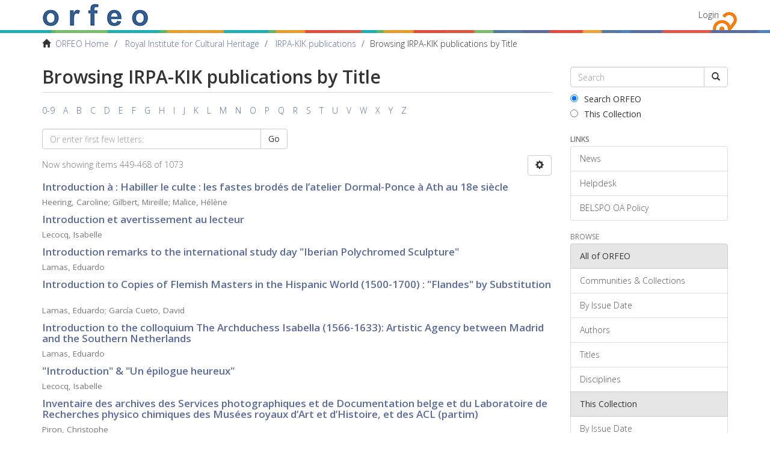

--- FILE ---
content_type: text/html;charset=utf-8
request_url: https://orfeo.belnet.be/handle/internal/21/browse?rpp=20&offset=448&etal=-1&sort_by=1&type=title&starts_with=M&order=ASC
body_size: 8448
content:
<!DOCTYPE html>
            <!--[if lt IE 7]> <html class="no-js lt-ie9 lt-ie8 lt-ie7" lang="en"> <![endif]-->
            <!--[if IE 7]>    <html class="no-js lt-ie9 lt-ie8" lang="en"> <![endif]-->
            <!--[if IE 8]>    <html class="no-js lt-ie9" lang="en"> <![endif]-->
            <!--[if gt IE 8]><!--> <html class="no-js" lang="en"> <!--<![endif]-->
            <head><META http-equiv="Content-Type" content="text/html; charset=UTF-8">
<meta content="text/html; charset=UTF-8" http-equiv="Content-Type">
<meta content="IE=edge,chrome=1" http-equiv="X-UA-Compatible">
<meta content="width=device-width,initial-scale=1" name="viewport">
<link rel="shortcut icon" href="/themes/Mirage2/images/favicon.ico">
<link rel="apple-touch-icon" href="/themes/Mirage2/images/apple-touch-icon.png">
<meta name="Generator" content="DSpace 6.3">
<link type="text/css" rel="stylesheet" href="//fonts.googleapis.com/css?family=Open+Sans:300italic,400italic,600italic,700italic,400,300,800,600,700">
<link href="/themes/Mirage2/styles/main.css" rel="stylesheet">
<link type="application/opensearchdescription+xml" rel="search" href="https://orfeo.belnet.be:443/open-search/description.xml" title="DSpace">
<script>
                //Clear default text of empty text areas on focus
                function tFocus(element)
                {
                if (element.value == ' '){element.value='';}
                }
                //Clear default text of empty text areas on submit
                function tSubmit(form)
                {
                var defaultedElements = document.getElementsByTagName("textarea");
                for (var i=0; i != defaultedElements.length; i++){
                if (defaultedElements[i].value == ' '){
                defaultedElements[i].value='';}}
                }
                //Disable pressing 'enter' key to submit a form (otherwise pressing 'enter' causes a submission to start over)
                function disableEnterKey(e)
                {
                var key;

                if(window.event)
                key = window.event.keyCode;     //Internet Explorer
                else
                key = e.which;     //Firefox and Netscape

                if(key == 13)  //if "Enter" pressed, then disable!
                return false;
                else
                return true;
                }
            </script><!--[if lt IE 9]>
                <script src="/themes/Mirage2/vendor/html5shiv/dist/html5shiv.js"> </script>
                <script src="/themes/Mirage2/vendor/respond/dest/respond.min.js"> </script>
                <![endif]--><script src="/themes/Mirage2/vendor/modernizr/modernizr.js"> </script>
<title>Browsing IRPA-KIK publications by Title </title>
<link href="//maxcdn.bootstrapcdn.com/font-awesome/4.3.0/css/font-awesome.min.css" rel="stylesheet">
</head><body>
<div class="everything-thats-not-footer-wrapper">
<header>
<div role="navigation" class="navbar navbar-default navbar-static-top">
<div class="container">
<div class="navbar-header">
<button data-toggle="offcanvas" class="navbar-toggle" type="button"><span class="sr-only">Toggle navigation</span><span class="icon-bar"></span><span class="icon-bar"></span><span class="icon-bar"></span></button><a class="navbar-brand" href="/"><img src="/themes/Mirage2/images/text_orfeo_no_small_print.png"></a>
<div class="navbar-header pull-right visible-xs hidden-sm hidden-md hidden-lg">
<ul class="nav nav-pills pull-left ">
<li>
<form method="get" action="/login" style="display: inline">
<button class="navbar-toggle navbar-link"><b aria-hidden="true" class="visible-xs glyphicon glyphicon-user"></b></button>
</form>
</li>
</ul>
</div>
</div>
<div class="navbar-header pull-right hidden-xs">
<ul class="nav navbar-nav pull-left"></ul>
<ul class="nav navbar-nav pull-left">
<li>
<a href="/login"><span class="hidden-xs">Login</span></a>
</li>
</ul>
<button type="button" class="navbar-toggle visible-sm" data-toggle="offcanvas"><span class="sr-only">Toggle navigation</span><span class="icon-bar"></span><span class="icon-bar"></span><span class="icon-bar"></span></button>
</div>
</div>
</div>
</header>
<div class="belspo-bar">&nbsp;</div>
<div class="trail-wrapper hidden-print">
<div class="container">
<div class="row">
<div class="col-xs-12">
<div class="breadcrumb dropdown visible-xs">
<a data-toggle="dropdown" class="dropdown-toggle" role="button" href="#" id="trail-dropdown-toggle">Browsing IRPA-KIK publications by Title&nbsp;<b class="caret"></b></a>
<ul aria-labelledby="trail-dropdown-toggle" role="menu" class="dropdown-menu">
<li role="presentation">
<a role="menuitem" href="/"><i aria-hidden="true" class="glyphicon glyphicon-home"></i>&nbsp;
                        ORFEO Home</a>
</li>
<li role="presentation">
<a role="menuitem" href="/handle/internal/7">Royal Institute for Cultural Heritage</a>
</li>
<li role="presentation">
<a role="menuitem" href="/handle/internal/21">IRPA-KIK publications</a>
</li>
<li role="presentation" class="disabled">
<a href="#" role="menuitem">Browsing IRPA-KIK publications by Title</a>
</li>
</ul>
</div>
<ul class="breadcrumb hidden-xs">
<li>
<i aria-hidden="true" class="glyphicon glyphicon-home"></i>&nbsp;
            <a href="/">ORFEO Home</a>
</li>
<li>
<a href="/handle/internal/7">Royal Institute for Cultural Heritage</a>
</li>
<li>
<a href="/handle/internal/21">IRPA-KIK publications</a>
</li>
<li class="active">Browsing IRPA-KIK publications by Title</li>
</ul>
</div>
</div>
</div>
</div>
<div class="hidden" id="no-js-warning-wrapper">
<div id="no-js-warning">
<div class="notice failure">JavaScript is disabled for your browser. Some features of this site may not work without it.</div>
</div>
</div>
<div class="container" id="main-container">
<div class="row row-offcanvas row-offcanvas-right">
<div class="horizontal-slider clearfix">
<div class="col-xs-12 col-sm-12 col-md-9 main-content">
<div>
<h2 class="ds-div-head page-header first-page-header">Browsing IRPA-KIK publications by Title </h2>
<div id="aspect_artifactbrowser_ConfigurableBrowse_div_browse-by-title" class="ds-static-div primary">
<div class="ds-static-div browse-navigation-wrapper hidden-print">
<form id="aspect_artifactbrowser_ConfigurableBrowse_div_browse-navigation" class="ds-interactive-div secondary navigation" action="browse" method="post" onsubmit="javascript:tSubmit(this);">
<div class="ds-static-div row">
<div class="ds-static-div col-xs-4 col-sm-12">
<select class="ds-select-field form-control alphabet-select visible-xs alphabet-select visible-xs" name=""><option value="browse?rpp=20&amp;etal=-1&amp;sort_by=1&amp;type=title&amp;starts_with=0&amp;order=ASC">0-9</option><option value="browse?rpp=20&amp;etal=-1&amp;sort_by=1&amp;type=title&amp;starts_with=A&amp;order=ASC">A</option><option value="browse?rpp=20&amp;etal=-1&amp;sort_by=1&amp;type=title&amp;starts_with=B&amp;order=ASC">B</option><option value="browse?rpp=20&amp;etal=-1&amp;sort_by=1&amp;type=title&amp;starts_with=C&amp;order=ASC">C</option><option value="browse?rpp=20&amp;etal=-1&amp;sort_by=1&amp;type=title&amp;starts_with=D&amp;order=ASC">D</option><option value="browse?rpp=20&amp;etal=-1&amp;sort_by=1&amp;type=title&amp;starts_with=E&amp;order=ASC">E</option><option value="browse?rpp=20&amp;etal=-1&amp;sort_by=1&amp;type=title&amp;starts_with=F&amp;order=ASC">F</option><option value="browse?rpp=20&amp;etal=-1&amp;sort_by=1&amp;type=title&amp;starts_with=G&amp;order=ASC">G</option><option value="browse?rpp=20&amp;etal=-1&amp;sort_by=1&amp;type=title&amp;starts_with=H&amp;order=ASC">H</option><option value="browse?rpp=20&amp;etal=-1&amp;sort_by=1&amp;type=title&amp;starts_with=I&amp;order=ASC">I</option><option value="browse?rpp=20&amp;etal=-1&amp;sort_by=1&amp;type=title&amp;starts_with=J&amp;order=ASC">J</option><option value="browse?rpp=20&amp;etal=-1&amp;sort_by=1&amp;type=title&amp;starts_with=K&amp;order=ASC">K</option><option value="browse?rpp=20&amp;etal=-1&amp;sort_by=1&amp;type=title&amp;starts_with=L&amp;order=ASC">L</option><option value="browse?rpp=20&amp;etal=-1&amp;sort_by=1&amp;type=title&amp;starts_with=M&amp;order=ASC">M</option><option value="browse?rpp=20&amp;etal=-1&amp;sort_by=1&amp;type=title&amp;starts_with=N&amp;order=ASC">N</option><option value="browse?rpp=20&amp;etal=-1&amp;sort_by=1&amp;type=title&amp;starts_with=O&amp;order=ASC">O</option><option value="browse?rpp=20&amp;etal=-1&amp;sort_by=1&amp;type=title&amp;starts_with=P&amp;order=ASC">P</option><option value="browse?rpp=20&amp;etal=-1&amp;sort_by=1&amp;type=title&amp;starts_with=Q&amp;order=ASC">Q</option><option value="browse?rpp=20&amp;etal=-1&amp;sort_by=1&amp;type=title&amp;starts_with=R&amp;order=ASC">R</option><option value="browse?rpp=20&amp;etal=-1&amp;sort_by=1&amp;type=title&amp;starts_with=S&amp;order=ASC">S</option><option value="browse?rpp=20&amp;etal=-1&amp;sort_by=1&amp;type=title&amp;starts_with=T&amp;order=ASC">T</option><option value="browse?rpp=20&amp;etal=-1&amp;sort_by=1&amp;type=title&amp;starts_with=U&amp;order=ASC">U</option><option value="browse?rpp=20&amp;etal=-1&amp;sort_by=1&amp;type=title&amp;starts_with=V&amp;order=ASC">V</option><option value="browse?rpp=20&amp;etal=-1&amp;sort_by=1&amp;type=title&amp;starts_with=W&amp;order=ASC">W</option><option value="browse?rpp=20&amp;etal=-1&amp;sort_by=1&amp;type=title&amp;starts_with=X&amp;order=ASC">X</option><option value="browse?rpp=20&amp;etal=-1&amp;sort_by=1&amp;type=title&amp;starts_with=Y&amp;order=ASC">Y</option><option value="browse?rpp=20&amp;etal=-1&amp;sort_by=1&amp;type=title&amp;starts_with=Z&amp;order=ASC">Z</option></select>
<ul id="aspect_artifactbrowser_ConfigurableBrowse_list_jump-list" class="ds-simple-list alphabet list-inline hidden-xs">
<li class="ds-simple-list-item">
<a href="browse?rpp=20&etal=-1&sort_by=1&type=title&starts_with=0&order=ASC">0-9</a>
</li>
<li class="ds-simple-list-item">
<a href="browse?rpp=20&etal=-1&sort_by=1&type=title&starts_with=A&order=ASC">A</a>
</li>
<li class="ds-simple-list-item">
<a href="browse?rpp=20&etal=-1&sort_by=1&type=title&starts_with=B&order=ASC">B</a>
</li>
<li class="ds-simple-list-item">
<a href="browse?rpp=20&etal=-1&sort_by=1&type=title&starts_with=C&order=ASC">C</a>
</li>
<li class="ds-simple-list-item">
<a href="browse?rpp=20&etal=-1&sort_by=1&type=title&starts_with=D&order=ASC">D</a>
</li>
<li class="ds-simple-list-item">
<a href="browse?rpp=20&etal=-1&sort_by=1&type=title&starts_with=E&order=ASC">E</a>
</li>
<li class="ds-simple-list-item">
<a href="browse?rpp=20&etal=-1&sort_by=1&type=title&starts_with=F&order=ASC">F</a>
</li>
<li class="ds-simple-list-item">
<a href="browse?rpp=20&etal=-1&sort_by=1&type=title&starts_with=G&order=ASC">G</a>
</li>
<li class="ds-simple-list-item">
<a href="browse?rpp=20&etal=-1&sort_by=1&type=title&starts_with=H&order=ASC">H</a>
</li>
<li class="ds-simple-list-item">
<a href="browse?rpp=20&etal=-1&sort_by=1&type=title&starts_with=I&order=ASC">I</a>
</li>
<li class="ds-simple-list-item">
<a href="browse?rpp=20&etal=-1&sort_by=1&type=title&starts_with=J&order=ASC">J</a>
</li>
<li class="ds-simple-list-item">
<a href="browse?rpp=20&etal=-1&sort_by=1&type=title&starts_with=K&order=ASC">K</a>
</li>
<li class="ds-simple-list-item">
<a href="browse?rpp=20&etal=-1&sort_by=1&type=title&starts_with=L&order=ASC">L</a>
</li>
<li class="ds-simple-list-item">
<a href="browse?rpp=20&etal=-1&sort_by=1&type=title&starts_with=M&order=ASC">M</a>
</li>
<li class="ds-simple-list-item">
<a href="browse?rpp=20&etal=-1&sort_by=1&type=title&starts_with=N&order=ASC">N</a>
</li>
<li class="ds-simple-list-item">
<a href="browse?rpp=20&etal=-1&sort_by=1&type=title&starts_with=O&order=ASC">O</a>
</li>
<li class="ds-simple-list-item">
<a href="browse?rpp=20&etal=-1&sort_by=1&type=title&starts_with=P&order=ASC">P</a>
</li>
<li class="ds-simple-list-item">
<a href="browse?rpp=20&etal=-1&sort_by=1&type=title&starts_with=Q&order=ASC">Q</a>
</li>
<li class="ds-simple-list-item">
<a href="browse?rpp=20&etal=-1&sort_by=1&type=title&starts_with=R&order=ASC">R</a>
</li>
<li class="ds-simple-list-item">
<a href="browse?rpp=20&etal=-1&sort_by=1&type=title&starts_with=S&order=ASC">S</a>
</li>
<li class="ds-simple-list-item">
<a href="browse?rpp=20&etal=-1&sort_by=1&type=title&starts_with=T&order=ASC">T</a>
</li>
<li class="ds-simple-list-item">
<a href="browse?rpp=20&etal=-1&sort_by=1&type=title&starts_with=U&order=ASC">U</a>
</li>
<li class="ds-simple-list-item">
<a href="browse?rpp=20&etal=-1&sort_by=1&type=title&starts_with=V&order=ASC">V</a>
</li>
<li class="ds-simple-list-item">
<a href="browse?rpp=20&etal=-1&sort_by=1&type=title&starts_with=W&order=ASC">W</a>
</li>
<li class="ds-simple-list-item">
<a href="browse?rpp=20&etal=-1&sort_by=1&type=title&starts_with=X&order=ASC">X</a>
</li>
<li class="ds-simple-list-item">
<a href="browse?rpp=20&etal=-1&sort_by=1&type=title&starts_with=Y&order=ASC">Y</a>
</li>
<li class="ds-simple-list-item">
<a href="browse?rpp=20&etal=-1&sort_by=1&type=title&starts_with=Z&order=ASC">Z</a>
</li>
</ul>
</div>
<div class="ds-static-div col-xs-8 col-sm-12">
<div class="row">
<div class="col-xs-12 col-sm-6">
<p class="input-group">
<input id="aspect_artifactbrowser_ConfigurableBrowse_field_starts_with" class="ds-hidden-field form-control" name="starts_with" type="hidden" value="M" title="untranslated"><span class="input-group-btn"></span>
</p>
</div>
</div>
<div class="row">
<div class="col-xs-12 col-sm-6">
<p class="input-group">
<input id="aspect_artifactbrowser_ConfigurableBrowse_field_starts_with" class="ds-text-field form-control" placeholder="Or enter first few letters:" name="starts_with" type="text" value="" title="Browse for items that begin with these letters"><span class="input-group-btn"><button id="aspect_artifactbrowser_ConfigurableBrowse_field_submit" class="ds-button-field btn btn-default" name="submit" type="submit">Go</button></span>
</p>
</div>
</div>
</div>
</div>
</form>
</div>
<form id="aspect_artifactbrowser_ConfigurableBrowse_div_browse-controls" class="ds-interactive-div browse controls hidden" action="browse?resetOffset=true" method="post" onsubmit="javascript:tSubmit(this);">
<p class="ds-paragraph">
<input id="aspect_artifactbrowser_ConfigurableBrowse_field_type" class="ds-hidden-field form-control" name="type" type="hidden" value="title">
</p>
<div class="row">
<div class="col-xs-12 col-sm-6">
<p class="input-group">
<input id="aspect_artifactbrowser_ConfigurableBrowse_field_starts_with" class="ds-hidden-field form-control" name="starts_with" type="hidden" value="M" title="untranslated"><span class="input-group-btn"></span>
</p>
</div>
</div>
<p class="ds-paragraph"> Sort by: </p>
<p class="ds-paragraph">
<select id="aspect_artifactbrowser_ConfigurableBrowse_field_sort_by" class="ds-select-field form-control" name="sort_by"><option value="1" selected>title</option><option value="2">issue date</option><option value="3">submit date</option></select>
</p>
<p class="ds-paragraph"> Order: </p>
<p class="ds-paragraph">
<select id="aspect_artifactbrowser_ConfigurableBrowse_field_order" class="ds-select-field form-control" name="order"><option value="ASC" selected>ascending</option><option value="DESC">descending</option></select>
</p>
<p class="ds-paragraph"> Results: </p>
<p class="ds-paragraph">
<select id="aspect_artifactbrowser_ConfigurableBrowse_field_rpp" class="ds-select-field form-control" name="rpp"><option value="5">5</option><option value="10">10</option><option value="20" selected>20</option><option value="40">40</option><option value="60">60</option><option value="80">80</option><option value="100">100</option></select>
</p>
<p class="ds-paragraph">
<button id="aspect_artifactbrowser_ConfigurableBrowse_field_update" class="ds-button-field btn btn-default" name="update" type="submit">Update</button>
</p>
</form>
<div class="pagination-simple clearfix top">
<div class="row">
<div class="col-xs-10">
<p class="pagination-info">Now showing items 449-468 of 1073</p>
</div>
<div class="col-xs-2">
<div class="btn-group sort-options-menu pull-right">
<button data-toggle="dropdown" class="btn btn-default dropdown-toggle"><span aria-hidden="true" class="glyphicon glyphicon-cog"></span></button>
<ul role="menu" class="dropdown-menu pull-right">
<li class="dropdown-header"></li>
<li>
<a data-name="sort_by" data-returnvalue="1" href="#"><span aria-hidden="true" class="glyphicon glyphicon-ok btn-xs active"></span>title</a>
</li>
<li>
<a data-name="sort_by" data-returnvalue="2" href="#"><span aria-hidden="true" class="glyphicon glyphicon-ok btn-xs invisible"></span>issue date</a>
</li>
<li>
<a data-name="sort_by" data-returnvalue="3" href="#"><span aria-hidden="true" class="glyphicon glyphicon-ok btn-xs invisible"></span>submit date</a>
</li>
<li class="divider"></li>
<li class="dropdown-header"></li>
<li>
<a data-name="order" data-returnvalue="ASC" href="#"><span aria-hidden="true" class="glyphicon glyphicon-ok btn-xs active"></span>ascending</a>
</li>
<li>
<a data-name="order" data-returnvalue="DESC" href="#"><span aria-hidden="true" class="glyphicon glyphicon-ok btn-xs invisible"></span>descending</a>
</li>
<li class="divider"></li>
<li class="dropdown-header"></li>
<li>
<a data-name="rpp" data-returnvalue="5" href="#"><span aria-hidden="true" class="glyphicon glyphicon-ok btn-xs invisible"></span>5</a>
</li>
<li>
<a data-name="rpp" data-returnvalue="10" href="#"><span aria-hidden="true" class="glyphicon glyphicon-ok btn-xs invisible"></span>10</a>
</li>
<li>
<a data-name="rpp" data-returnvalue="20" href="#"><span aria-hidden="true" class="glyphicon glyphicon-ok btn-xs active"></span>20</a>
</li>
<li>
<a data-name="rpp" data-returnvalue="40" href="#"><span aria-hidden="true" class="glyphicon glyphicon-ok btn-xs invisible"></span>40</a>
</li>
<li>
<a data-name="rpp" data-returnvalue="60" href="#"><span aria-hidden="true" class="glyphicon glyphicon-ok btn-xs invisible"></span>60</a>
</li>
<li>
<a data-name="rpp" data-returnvalue="80" href="#"><span aria-hidden="true" class="glyphicon glyphicon-ok btn-xs invisible"></span>80</a>
</li>
<li>
<a data-name="rpp" data-returnvalue="100" href="#"><span aria-hidden="true" class="glyphicon glyphicon-ok btn-xs invisible"></span>100</a>
</li>
</ul>
</div>
</div>
</div>
</div>
<ul class="ds-artifact-list list-unstyled"></ul>
<div id="aspect_artifactbrowser_ConfigurableBrowse_div_browse-by-title-results" class="ds-static-div primary">
<ul class="ds-artifact-list list-unstyled">
<!-- External Metadata URL: cocoon://metadata/handle/internal/10774/mets.xml?sections=dmdSec,fileSec&fileGrpTypes=THUMBNAIL-->
<li class="ds-artifact-item odd">
<div class="artifact-description">
<h4 class="artifact-title">
<a href="/handle/internal/10774">Introduction &agrave; : Habiller le culte : les fastes brod&eacute;s de l&rsquo;atelier Dormal-Ponce &agrave; Ath au 18e si&egrave;cle</a><span class="Z3988" title="ctx_ver=Z39.88-2004&amp;rft_val_fmt=info%3Aofi%2Ffmt%3Akev%3Amtx%3Adc&amp;rft_id=Caroline+Heering%2C+%22Introduction%22%2C+in+%3A+Habiller+le+culte+%3A+les+fastes+brod%C3%A9s+de+l%E2%80%99atelier+Dormal-Ponce+%C3%A0+Ath+au+18e+si%C3%A8cle%2C+exh.+cat.+%28Tournai%2C+2021%29+%3A+pp.+9-11.&amp;rft_id=978-2-96028777-0-7&amp;rft_id=https%3A%2F%2Forfeo.belnet.be%2Fhandle%2Finternal%2F10774&amp;rfr_id=info%3Asid%2Fdspace.org%3Arepository&amp;">
                    ﻿ 
                </span>
</h4>
<div class="artifact-info">
<span class="author h4"><small><span class="author-list-1">Heering, Caroline</span>; <span class="author-list-2">Gilbert, Mireille</span>; <span class="author-list-3">Malice, H&eacute;l&egrave;ne</span><span class="author-list-4 hidden">V&eacute;ron-Denise, Dani&egrave;le</span><span class="author-list-5 hidden">Jacques, Michel-Amand</span><span class="author-list-6 hidden">Pycke, Jacques</span><span class="author-list-7 hidden">Baert, Barbara</span><span class="author-list-8 hidden">Dekoninck, Ralph</span><span class="author-list-9 hidden">Pennant, B&eacute;atrice</span><span class="author-list-10 hidden">Dupont, Adrien</span><span class="author-list-11 hidden">Dupont, Yves</span></small></span> 
</div>
</div>
</li>
<!-- External Metadata URL: cocoon://metadata/handle/internal/10784/mets.xml?sections=dmdSec,fileSec&fileGrpTypes=THUMBNAIL-->
<li class="ds-artifact-item even">
<div class="artifact-description">
<h4 class="artifact-title">
<a href="/handle/internal/10784">Introduction et avertissement au lecteur</a><span class="Z3988" title="ctx_ver=Z39.88-2004&amp;rft_val_fmt=info%3Aofi%2Ffmt%3Akev%3Amtx%3Adc&amp;rft_id=Isabelle+Lecocq%2C++%22Introduction+et+avertissement+au+lecteur%22%2C+in%3A+Ivo+Bakelants+%3A+L%E2%80%99art+du+vitrail+en+Belgique+aux+dix-neuvi%C3%A8me+et+vingti%C3%A8me+si%C3%A8cles+%3A+r%C3%A9pertoire+de+A+%C3%A0+Z+%28Bruxelles%3A+Institut+royal+du+Patrimoine+artistique%2C+2014%29%2C+online.&amp;rft_id=978-2-930054-22-3&amp;rft_id=https%3A%2F%2Forfeo.belnet.be%2Fhandle%2Finternal%2F10784&amp;rft_id=http%3A%2F%2Fbalat.kikirpa.be%2Ftools%2Fbakelants%2Findexfr.html&amp;rft_id=D%2F2014%2F0613%2F2&amp;rfr_id=info%3Asid%2Fdspace.org%3Arepository&amp;">
                    ﻿ 
                </span>
</h4>
<div class="artifact-info">
<span class="author h4"><small><span class="author-list-1">Lecocq, Isabelle</span></small></span> 
</div>
</div>
</li>
<!-- External Metadata URL: cocoon://metadata/handle/internal/10898/mets.xml?sections=dmdSec,fileSec&fileGrpTypes=THUMBNAIL-->
<li class="ds-artifact-item odd">
<div class="artifact-description">
<h4 class="artifact-title">
<a href="/handle/internal/10898">Introduction remarks to the international study day "Iberian Polychromed Sculpture"</a><span class="Z3988" title="ctx_ver=Z39.88-2004&amp;rft_val_fmt=info%3Aofi%2Ffmt%3Akev%3Amtx%3Adc&amp;rft_id=https%3A%2F%2Forfeo.belnet.be%2Fhandle%2Finternal%2F10898&amp;rfr_id=info%3Asid%2Fdspace.org%3Arepository&amp;">
                    ﻿ 
                </span>
</h4>
<div class="artifact-info">
<span class="author h4"><small><span class="author-list-1">Lamas, Eduardo</span></small></span> 
</div>
</div>
</li>
<!-- External Metadata URL: cocoon://metadata/handle/internal/9760/mets.xml?sections=dmdSec,fileSec&fileGrpTypes=THUMBNAIL-->
<li class="ds-artifact-item even">
<div class="artifact-description">
<h4 class="artifact-title">
<a href="/handle/internal/9760">Introduction to Copies of Flemish Masters in the Hispanic World (1500-1700) : "Flandes" by Substitution</a><span class="Z3988" title="ctx_ver=Z39.88-2004&amp;rft_val_fmt=info%3Aofi%2Ffmt%3Akev%3Amtx%3Adc&amp;rft_id=Eduardo+Lamas+%26+David+Garc%C3%ADa+Cueto%2C+%27Introduction%27%2C+in+%3A+Copies+of+Flemish+Masters+in+the+Hispanic+World+%281500-1700%29+%3A+%22Flandes%22+by+Substitution%2C+ed.+by+Eduardo+Lamas+%26+David+Garc%C3%ADa+Cueto%2C+%28Turnhout%2C+2021%29%2C+pp.+7-28&amp;rft_id=978-2-503-58025-8&amp;rft_id=https%3A%2F%2Forfeo.belnet.be%2Fhandle%2Finternal%2F9760&amp;rft_id=https%3A%2F%2Fwww.brepols.net%2Fproducts%2FIS-9782503580258-1&amp;rfr_id=info%3Asid%2Fdspace.org%3Arepository&amp;">
                    ﻿ 
                </span>
</h4>
<div class="artifact-info">
<span class="author h4"><small><span class="author-list-1">Lamas, Eduardo</span>; <span class="author-list-2">Garc&iacute;a Cueto, David</span></small></span> 
</div>
</div>
</li>
<!-- External Metadata URL: cocoon://metadata/handle/internal/13444/mets.xml?sections=dmdSec,fileSec&fileGrpTypes=THUMBNAIL-->
<li class="ds-artifact-item odd">
<div class="artifact-description">
<h4 class="artifact-title">
<a href="/handle/internal/13444">Introduction to the colloquium The Archduchess Isabella (1566-1633): Artistic Agency between Madrid and the Southern Netherlands</a><span class="Z3988" title="ctx_ver=Z39.88-2004&amp;rft_val_fmt=info%3Aofi%2Ffmt%3Akev%3Amtx%3Adc&amp;rft_id=https%3A%2F%2Forfeo.belnet.be%2Fhandle%2Finternal%2F13444&amp;rfr_id=info%3Asid%2Fdspace.org%3Arepository&amp;">
                    ﻿ 
                </span>
</h4>
<div class="artifact-info">
<span class="author h4"><small><span class="author-list-1">Lamas, Eduardo</span></small></span> 
</div>
</div>
</li>
<!-- External Metadata URL: cocoon://metadata/handle/internal/11103/mets.xml?sections=dmdSec,fileSec&fileGrpTypes=THUMBNAIL-->
<li class="ds-artifact-item even">
<div class="artifact-description">
<h4 class="artifact-title">
<a href="/handle/internal/11103">"Introduction" &amp; "Un &eacute;pilogue heureux"</a><span class="Z3988" title="ctx_ver=Z39.88-2004&amp;rft_val_fmt=info%3Aofi%2Ffmt%3Akev%3Amtx%3Adc&amp;rft_id=Isabelle++Lecocq%2C+%22Introduction%22%2C+in+%3A+Les+vitraux+de+la+cath%C3%A9drale+Saint-Paul+%C3%A0+Li%C3%A8ge+%3A+six+si%C3%A8cles+de+cr%C3%A9ation+et+de+restauration+%28Turnhout%2C+2016%29%2C+p.+15.&amp;rft_id=Isabelle++Lecocq%2C+%22Un+%C3%A9pilogue+heureux%22%2C+in+%3A+Les+vitraux+de+la+cath%C3%A9drale+Saint-Paul+%C3%A0+Li%C3%A8ge+%3A+six+si%C3%A8cles+de+cr%C3%A9ation+et+de+restauration+%28Turnhout%2C+2016%29%2C+p.+219.&amp;rft_id=978-2-503-56817-1&amp;rft_id=https%3A%2F%2Fbalat.kikirpa.be%2Fdocument%2F528864&amp;rft_id=https%3A%2F%2Fwww.persee.fr%2Fdoc%2Fbulmo_0007-473x_2017_num_175_4_13200&amp;rft_id=https%3A%2F%2Forfeo.belnet.be%2Fhandle%2Finternal%2F11103&amp;rft_id=D%2F2016%2F0095%2F86&amp;rfr_id=info%3Asid%2Fdspace.org%3Arepository&amp;">
                    ﻿ 
                </span>
</h4>
<div class="artifact-info">
<span class="author h4"><small><span class="author-list-1">Lecocq, Isabelle</span></small></span> 
</div>
</div>
</li>
<!-- External Metadata URL: cocoon://metadata/handle/internal/13432/mets.xml?sections=dmdSec,fileSec&fileGrpTypes=THUMBNAIL-->
<li class="ds-artifact-item odd">
<div class="artifact-description">
<h4 class="artifact-title">
<a href="/handle/internal/13432">Inventaire des archives des Services  photographiques et de Documentation belge et  du Laboratoire de Recherches physico chimiques des Mus&eacute;es royaux d&rsquo;Art et  d&rsquo;Histoire, et des ACL (partim)</a><span class="Z3988" title="ctx_ver=Z39.88-2004&amp;rft_val_fmt=info%3Aofi%2Ffmt%3Akev%3Amtx%3Adc&amp;rft_id=Christophe+Piron%2C+nventaire+des+archives+des+Services++photographiques+et+de+Documentation+belge+et++du+Laboratoire+de+Recherches+physico+chimiques+des+Mus%C3%A9es+royaux+d%E2%80%99Art+et++d%E2%80%99Histoire%2C+et+des+ACL+%28partim%29%2C+Bruxelles+%3A+Institut+royal+du+Patrimoine+artistique+%28IRPA-KIK%29%2C+%5B2008%5D&amp;rft_id=https%3A%2F%2Forfeo.belnet.be%2Fhandle%2Finternal%2F13432&amp;rft_id=https%3A%2F%2Fbalat.kikirpa.be%2Fdocument%2F540469&amp;rfr_id=info%3Asid%2Fdspace.org%3Arepository&amp;">
                    ﻿ 
                </span>
</h4>
<div class="artifact-info">
<span class="author h4"><small><span class="author-list-1">Piron, Christophe</span></small></span> 
</div>
</div>
</li>
<!-- External Metadata URL: cocoon://metadata/handle/internal/10188/mets.xml?sections=dmdSec,fileSec&fileGrpTypes=THUMBNAIL-->
<li class="ds-artifact-item even">
<div class="artifact-description">
<h4 class="artifact-title">
<a href="/handle/internal/10188">Inventaire des retables baroques des Pays-Bas m&eacute;ridionaux</a><span class="Z3988" title="ctx_ver=Z39.88-2004&amp;rft_val_fmt=info%3Aofi%2Ffmt%3Akev%3Amtx%3Adc&amp;rft_id=Val%C3%A9rie+Herremans%2C+Inventaire+des+retables+baroques+des+Pays-Bas+m%C3%A9ridionaux+%28Bruxelles%2C+Institut+royal+du+Patrimoine+artistique%2C+2014%29.&amp;rft_id=https%3A%2F%2Forfeo.belnet.be%2Fhandle%2Finternal%2F10188&amp;rft_id=http%3A%2F%2Fbalat.kikirpa.be%2Ftools%2Fbarokkeretabels%2Findexfr.html&amp;rfr_id=info%3Asid%2Fdspace.org%3Arepository&amp;">
                    ﻿ 
                </span>
</h4>
<div class="artifact-info">
<span class="author h4"><small><span class="author-list-1">Herremans, Val&eacute;rie</span></small></span> 
</div>
</div>
</li>
<!-- External Metadata URL: cocoon://metadata/handle/internal/13433/mets.xml?sections=dmdSec,fileSec&fileGrpTypes=THUMBNAIL-->
<li class="ds-artifact-item odd">
<div class="artifact-description">
<h4 class="artifact-title">
<a href="/handle/internal/13433">Inventaris van de archieven van het Centraal  Iconografisch Archief en Centraal  Laboratorium der Belgische Musea (ACL) en  van het Koninklijk Instituut voor het  Kunstpatrimonium (1949 - 1965)</a><span class="Z3988" title="ctx_ver=Z39.88-2004&amp;rft_val_fmt=info%3Aofi%2Ffmt%3Akev%3Amtx%3Adc&amp;rft_id=Dominique+Deneffe%2C+Inventaris+van+de+archieven+van+het+Centraal++Iconografisch+Archief+en+Centraal++Laboratorium+der+Belgische+Musea+%28ACL%29+en++van+het+Koninklijk+Instituut+voor+het++Kunstpatrimonium+%3A+1949+-+1965+%28Brussel+%3A+KIK-IRPA%2C+2013%29&amp;rft_id=https%3A%2F%2Forfeo.belnet.be%2Fhandle%2Finternal%2F13433&amp;rft_id=https%3A%2F%2Fwww.kikirpa.be%2Fnl%2Finfotheek%2Finterventiedossiers-en-institutioneel-archief&amp;rfr_id=info%3Asid%2Fdspace.org%3Arepository&amp;">
                    ﻿ 
                </span>
</h4>
<div class="artifact-info">
<span class="author h4"><small><span class="author-list-1">Deneffe, Dominique</span></small></span> 
</div>
</div>
</li>
<!-- External Metadata URL: cocoon://metadata/handle/internal/13269/mets.xml?sections=dmdSec,fileSec&fileGrpTypes=THUMBNAIL-->
<li class="ds-artifact-item even">
<div class="artifact-description">
<h4 class="artifact-title">
<a href="/handle/internal/13269">Inventaris van het roerend kunstpatrimonium van de Norbertijnenabdij van Tongerlo : deel 1</a><span class="Z3988" title="ctx_ver=Z39.88-2004&amp;rft_val_fmt=info%3Aofi%2Ffmt%3Akev%3Amtx%3Adc&amp;rft_id=https%3A%2F%2Forfeo.belnet.be%2Fhandle%2Finternal%2F13269&amp;rft_id=https%3A%2F%2Fbalat.kikirpa.be%2Fdocument%2F49189&amp;rfr_id=info%3Asid%2Fdspace.org%3Arepository&amp;">
                    ﻿ 
                </span>
</h4>
<div class="artifact-info">
<span class="author h4"><small><span class="author-list-1">Jansen, Jaak</span>; <span class="author-list-2">Ceulemans, Christina</span></small></span> 
</div>
</div>
</li>
<!-- External Metadata URL: cocoon://metadata/handle/internal/13461/mets.xml?sections=dmdSec,fileSec&fileGrpTypes=THUMBNAIL-->
<li class="ds-artifact-item odd">
<div class="artifact-description">
<h4 class="artifact-title">
<a href="/handle/internal/13461">Inventory at the service of the expert eye</a><span class="Z3988" title="ctx_ver=Z39.88-2004&amp;rft_val_fmt=info%3Aofi%2Ffmt%3Akev%3Amtx%3Adc&amp;rft_id=https%3A%2F%2Forfeo.belnet.be%2Fhandle%2Finternal%2F13461&amp;rfr_id=info%3Asid%2Fdspace.org%3Arepository&amp;">
                    ﻿ 
                </span>
</h4>
<div class="artifact-info">
<span class="author h4"><small><span class="author-list-1">Lamas, Eduardo</span>; <span class="author-list-2">Lecocq, Isabelle</span></small></span> 
</div>
</div>
</li>
<!-- External Metadata URL: cocoon://metadata/handle/internal/13309/mets.xml?sections=dmdSec,fileSec&fileGrpTypes=THUMBNAIL-->
<li class="ds-artifact-item even">
<div class="artifact-description">
<h4 class="artifact-title">
<a href="/handle/internal/13309">Investigation of the Degradation Phenomena of the Luxembourg Sandstone in the Royal Museum for Central Africa (Belgium)</a><span class="Z3988" title="ctx_ver=Z39.88-2004&amp;rft_val_fmt=info%3Aofi%2Ffmt%3Akev%3Amtx%3Adc&amp;rft_id=https%3A%2F%2Forfeo.belnet.be%2Fhandle%2Finternal%2F13309&amp;rfr_id=info%3Asid%2Fdspace.org%3Arepository&amp;">
                    ﻿ 
                </span>
</h4>
<div class="artifact-info">
<span class="author h4"><small><span class="author-list-1">De Clercq, Hilde</span>; <span class="author-list-2">Fontaine, Laurent</span>; <span class="author-list-3">Godts, Sebastiaan</span><span class="author-list-4 hidden">Hayen, Roald</span><span class="author-list-5 hidden">Dusar, Michiel</span><span class="author-list-6 hidden">De Ceukelaire, Marleen</span> et al.</small></span> 
</div>
</div>
</li>
<!-- External Metadata URL: cocoon://metadata/handle/internal/14076/mets.xml?sections=dmdSec,fileSec&fileGrpTypes=THUMBNAIL-->
<li class="ds-artifact-item odd">
<div class="artifact-description">
<h4 class="artifact-title">
<a href="/handle/internal/14076">Iron reinforcements in the medieval and modern attics of Belgium</a><span class="Z3988" title="ctx_ver=Z39.88-2004&amp;rft_val_fmt=info%3Aofi%2Ffmt%3Akev%3Amtx%3Adc&amp;rft_id=Christophe+Maggi%2C+%22Iron+reinforcements+in+the+medieval+and+modern+attics+of+Belgium%22%2C+in+%3A+James+W.+P.+Campbell+et+al.+%28eds.%29%2C++Iron%2C+steel+and+buildings+%3A+studies+in+the+history+of+construction+%3A+the+proceedings+of+the+Seventh+Annual+Conference+of+the+Construction+History+Society%2C+Queens%27+College%2C+University+of+Cambridge%2C+5th+April+2019+%28Cambridge%2C+2020%29%3A+3-14&amp;rft_id=978-0-9928751-6-9&amp;rft_id=https%3A%2F%2Forfeo.belnet.be%2Fhandle%2Finternal%2F14076&amp;rfr_id=info%3Asid%2Fdspace.org%3Arepository&amp;">
                    ﻿ 
                </span>
</h4>
<div class="artifact-info">
<span class="author h4"><small><span class="author-list-1">Maggi, Christophe</span></small></span> 
</div>
</div>
</li>
<!-- External Metadata URL: cocoon://metadata/handle/internal/10523/mets.xml?sections=dmdSec,fileSec&fileGrpTypes=THUMBNAIL-->
<li class="ds-artifact-item even">
<div class="artifact-description">
<h4 class="artifact-title">
<a href="/handle/internal/10523">J. ADH&Eacute;MAR, Influences antiques dans l'art du Moyen &acirc;ge fran&ccedil;ais</a><span class="Z3988" title="ctx_ver=Z39.88-2004&amp;rft_val_fmt=info%3Aofi%2Ffmt%3Akev%3Amtx%3Adc&amp;rft_id=Isabelle+Lecocq%2C+%22J.+Adh%C3%A9mar%2C+Influences+antiques+dans+l%27art+du+Moyen+%C3%A2ge+fran%C3%A7ais%22%2C+Kernos+10+%281997%29%3A+339-340.&amp;rft_id=0776-3824&amp;rft_id=https%3A%2F%2Forfeo.belnet.be%2Fhandle%2Finternal%2F10523&amp;rfr_id=info%3Asid%2Fdspace.org%3Arepository&amp;">
                    ﻿ 
                </span>
</h4>
<div class="artifact-info">
<span class="author h4"><small><span class="author-list-1">Lecocq, Isabelle</span></small></span> 
</div>
</div>
</li>
<!-- External Metadata URL: cocoon://metadata/handle/internal/10799/mets.xml?sections=dmdSec,fileSec&fileGrpTypes=THUMBNAIL-->
<li class="ds-artifact-item odd">
<div class="artifact-description">
<h4 class="artifact-title">
<a href="/handle/internal/10799">Jacques Du Broeucq, architecte et sculpteur (&laquo; ymagier &raquo;) montois</a><span class="Z3988" title="ctx_ver=Z39.88-2004&amp;rft_val_fmt=info%3Aofi%2Ffmt%3Akev%3Amtx%3Adc&amp;rft_id=Isabelle%C2%A0Lecocq%2C+%22Jacques+Du+Broeucq%2C+architecte+et+sculpteur+%28%C2%AB+ymagier+%C2%BB%29+montois%22%2C+in%3A+Jacques+Du+Broeucq+de+Mons+%281505-1584%29%2C+ma%C3%AEtre+artiste+de+l%E2%80%99empereur+Charles+Quint%2C+exh.+cat.+%28Mons%2C+2005%29%3A+pp.+25-26.&amp;rft_id=9782960054200&amp;rft_id=https%3A%2F%2Forfeo.belnet.be%2Fhandle%2Finternal%2F10799&amp;rfr_id=info%3Asid%2Fdspace.org%3Arepository&amp;">
                    ﻿ 
                </span>
</h4>
<div class="artifact-info">
<span class="author h4"><small><span class="author-list-1">Lecocq, Isabelle</span></small></span> 
</div>
</div>
</li>
<!-- External Metadata URL: cocoon://metadata/handle/internal/10780/mets.xml?sections=dmdSec,fileSec&fileGrpTypes=THUMBNAIL-->
<li class="ds-artifact-item even">
<div class="artifact-description">
<h4 class="artifact-title">
<a href="/handle/internal/10780">Jalons de l&rsquo;histoire et enjeux de l&rsquo;inventaire photographique des vitraux en Belgique</a><span class="Z3988" title="ctx_ver=Z39.88-2004&amp;rft_val_fmt=info%3Aofi%2Ffmt%3Akev%3Amtx%3Adc&amp;rft_id=Isabelle+Lecocq%2C+%22Jalons+de+l%E2%80%99histoire+et+enjeux+de+l%E2%80%99inventaire+photographique+des+vitraux+en+Belgique%22%2C+Bulletin+de+l%E2%80%99Institut+royal+du+Patrimoine+artistique%2C+36+%282021%29%3A+56-79.&amp;rft_id=0085-1892&amp;rft_id=https%3A%2F%2Forfeo.belnet.be%2Fhandle%2Finternal%2F10780&amp;rft_id=https%3A%2F%2Fwww.kikirpa.be%2Ffr%2Fseries-de-l-irpa%2Fbulletin&amp;rfr_id=info%3Asid%2Fdspace.org%3Arepository&amp;">
                    ﻿ 
                </span>
</h4>
<div class="artifact-info">
<span class="author h4"><small><span class="author-list-1">Lecocq, Isabelle</span>; <span class="author-list-2">Anquinet, Emma</span></small></span> 
</div>
</div>
</li>
<!-- External Metadata URL: cocoon://metadata/handle/internal/10128/mets.xml?sections=dmdSec,fileSec&fileGrpTypes=THUMBNAIL-->
<li class="ds-artifact-item odd">
<div class="artifact-description">
<h4 class="artifact-title">
<a href="/handle/internal/10128">Jan De Tavernier</a><span class="Z3988" title="ctx_ver=Z39.88-2004&amp;rft_val_fmt=info%3Aofi%2Ffmt%3Akev%3Amtx%3Adc&amp;rft_id=Dominique+Vanwijnsberghe+en+Erik+Verroken%2C+%22Jan+De+Tavernier%22%2C+in%3A+Vlaamse+miniaturen%3A+1404-1482%2C+tent.+cat.+%28Parijs%2FBrussel%2C+2012%29%3A+pp.+212-215.&amp;rft_id=9789058268426&amp;rft_id=https%3A%2F%2Forfeo.belnet.be%2Fhandle%2Finternal%2F10128&amp;rfr_id=info%3Asid%2Fdspace.org%3Arepository&amp;">
                    ﻿ 
                </span>
</h4>
<div class="artifact-info">
<span class="author h4"><small><span class="author-list-1">Vanwijnsberghe, Dominique</span>; <span class="author-list-2">Verroken, Erik</span></small></span> 
</div>
</div>
</li>
<!-- External Metadata URL: cocoon://metadata/handle/internal/8047/mets.xml?sections=dmdSec,fileSec&fileGrpTypes=THUMBNAIL-->
<li class="ds-artifact-item even">
<div class="artifact-description">
<h4 class="artifact-title">
<a href="/handle/internal/8047">Jan van Delen (ca 1635-1703): catalogue raisonn&eacute;</a><span class="Z3988" title="ctx_ver=Z39.88-2004&amp;rft_val_fmt=info%3Aofi%2Ffmt%3Akev%3Amtx%3Adc&amp;rft_id=https%3A%2F%2Forfeo.belnet.be%2Fhandle%2Finternal%2F8047&amp;rft_id=http%3A%2F%2Fbalat.kikirpa.be%2Fvandelen%2F&amp;rfr_id=info%3Asid%2Fdspace.org%3Arepository&amp;">
                    ﻿ 
                </span>
</h4>
<div class="artifact-info">
<span class="author h4"><small><span class="author-list-1">Patigny, G&eacute;raldine</span>; <span class="author-list-2">Fr&egrave;re, Wendy</span></small></span> 
</div>
</div>
</li>
<!-- External Metadata URL: cocoon://metadata/handle/internal/11035/mets.xml?sections=dmdSec,fileSec&fileGrpTypes=THUMBNAIL-->
<li class="ds-artifact-item odd">
<div class="artifact-description">
<h4 class="artifact-title">
<a href="/handle/internal/11035">Jan van Eyck en de portretkunst van zijn voorgangers</a><span class="Z3988" title="ctx_ver=Z39.88-2004&amp;rft_val_fmt=info%3Aofi%2Ffmt%3Akev%3Amtx%3Adc&amp;rft_id=Bart+Fransen%2C+%22Jan+van+Eyck+en+de+portretkunst+van+zijn+voorgangers%22%2C+in%3A+De+weg+naar+Van+Eyck%2C+exh.+cat.+%28Rotterdam%2C+2012%29%2C+p.+76-79&amp;rft_id=978-90-6918-261-2&amp;rft_id=https%3A%2F%2Fbalat.kikirpa.be%2Fdocument%2F200055315&amp;rft_id=https%3A%2F%2Forfeo.belnet.be%2Fhandle%2Finternal%2F11035&amp;rfr_id=info%3Asid%2Fdspace.org%3Arepository&amp;">
                    ﻿ 
                </span>
</h4>
<div class="artifact-info">
<span class="author h4"><small><span class="author-list-1">Fransen, Bart</span></small></span> 
</div>
</div>
</li>
<!-- External Metadata URL: cocoon://metadata/handle/internal/10005/mets.xml?sections=dmdSec,fileSec&fileGrpTypes=THUMBNAIL-->
<li class="ds-artifact-item even">
<div class="artifact-description">
<h4 class="artifact-title">
<a href="/handle/internal/10005">Jan van Eyck y Espa&ntilde;a : un viaje y una obra</a><span class="Z3988" title="ctx_ver=Z39.88-2004&amp;rft_val_fmt=info%3Aofi%2Ffmt%3Akev%3Amtx%3Adc&amp;rft_id=Bart+Fransen%2C+%22Jan+van+Eyck+y+Espa%C3%B1a+%3A+un+viaje+y+una+obra%22%2C+Anales+de+Historia+del+Arte+22+%282012%29%3A+pp.+39-58&amp;rft_id=0214-6452&amp;rft_id=https%3A%2F%2Forfeo.belnet.be%2Fhandle%2Finternal%2F10005&amp;rft_id=https%3A%2F%2Fdoi.org%2F10.5209%2Frev_ANHA.2012.39080&amp;rfr_id=info%3Asid%2Fdspace.org%3Arepository&amp;">
                    ﻿ 
                </span>
</h4>
<div class="artifact-info">
<span class="author h4"><small><span class="author-list-1">Fransen, Bart</span></small></span> 
</div>
</div>
</li>
</ul>
</div>
<div class="pagination-simple clearfix bottom">
<ul class="pagination">
<li class="previous">
<a class="previous-page-link" href="browse?rpp=20&offset=428&etal=-1&sort_by=1&type=title&starts_with=M&order=ASC"><span class="glyphicon glyphicon-arrow-left"></span></a>
</li>
<li class="next pull-right">
<a class="next-page-link" href="browse?rpp=20&offset=468&etal=-1&sort_by=1&type=title&starts_with=M&order=ASC"><span class="glyphicon glyphicon-arrow-right"></span></a>
</li>
</ul>
</div>
<ul class="ds-artifact-list list-unstyled"></ul>
</div>
</div>
</div>
<div role="navigation" id="sidebar" class="col-xs-6 col-sm-3 sidebar-offcanvas">
<div class="word-break hidden-print" id="ds-options">
<div class="ds-option-set" id="ds-search-option">
<form method="post" class="" id="ds-search-form" action="/discover">
<fieldset>
<div class="input-group">
<input placeholder="Search" type="text" class="ds-text-field form-control" name="query"><span class="input-group-btn"><button title="Go" class="ds-button-field btn btn-default"><span aria-hidden="true" class="glyphicon glyphicon-search"></span></button></span>
</div>
<div class="radio">
<label><input checked value="" name="scope" type="radio" id="ds-search-form-scope-all">Search ORFEO</label>
</div>
<div class="radio">
<label><input name="scope" type="radio" id="ds-search-form-scope-container" value="internal/21">This Collection</label>
</div>
</fieldset>
</form>
</div>
<div>
<h6 class="ds-option-set-head">Links</h6>
<div class="ds-option-set list-group" id="ds-feed-option-links">
<a href="/news" class="list-group-item">News</a><a href="/helpdesk" class="list-group-item">Helpdesk</a><a href="/oa-policy" class="list-group-item">BELSPO OA Policy</a>
</div>
</div>
<div id="aspect_discovery_Navigation_list_discovery" class="list-group"></div>
<h2 class="ds-option-set-head  h6">Browse</h2>
<div id="aspect_viewArtifacts_Navigation_list_browse" class="list-group">
<a class="list-group-item active"><span class="h5 list-group-item-heading  h5">All of ORFEO</span></a><a href="/community-list" class="list-group-item ds-option">Communities &amp; Collections</a><a href="/browse?type=dateissued" class="list-group-item ds-option">By Issue Date</a><a href="/browse?type=author" class="list-group-item ds-option">Authors</a><a href="/browse?type=title" class="list-group-item ds-option">Titles</a><a href="/browse?type=subject" class="list-group-item ds-option">Disciplines</a><a class="list-group-item active"><span class="h5 list-group-item-heading  h5">This Collection</span></a><a href="/handle/internal/21/browse?type=dateissued" class="list-group-item ds-option">By Issue Date</a><a href="/handle/internal/21/browse?type=author" class="list-group-item ds-option">Authors</a><a href="/handle/internal/21/browse?type=title" class="list-group-item ds-option">Titles</a><a href="/handle/internal/21/browse?type=subject" class="list-group-item ds-option">Disciplines</a>
</div>
<div id="aspect_viewArtifacts_Navigation_list_context" class="list-group"></div>
<div id="aspect_viewArtifacts_Navigation_list_administrative" class="list-group"></div>
</div>
</div>
</div>
</div>
<div class="push">&nbsp;</div>
</div>
</div>
<footer>
<div class="container">
<div class="row">
<hr>
<div class="col-xs-7 col-sm-8">
<div>
<a target="_blank" href="http://www.dspace.org/">DSpace software</a> copyright&nbsp;&copy;&nbsp;2002-2016&nbsp; <a target="_blank" href="http://www.duraspace.org/">DuraSpace</a>
</div>
<div class="hidden-print">
<a href="/feedback">Send Feedback</a> | <a href="/cookie-information">Cookie Information</a>
</div>
</div>
<div class="col-xs-5 col-sm-4 hidden-print">
<div class="pull-right">
<span class="theme-by">Theme by&nbsp;</span>
<br>
<a href="http://atmire.com" target="_blank" title="Atmire NV"><img src="/themes/Mirage2/images/atmire-logo-small.svg" alt="Atmire NV"></a>
</div>
</div>
</div>
</div>
<a class="hidden" href="/htmlmap">&nbsp;</a>
</footer>
<script type="text/javascript">
                         if(typeof window.publication === 'undefined'){
                            window.publication={};
                          };
                        window.publication.contextPath= '';window.publication.themePath= '/themes/Mirage2/';</script><script>if(!window.DSpace){window.DSpace={};}window.DSpace.context_path='';window.DSpace.theme_path='/themes/Mirage2/';window.DSpace.author_limit='3';</script><script src="/themes/Mirage2/scripts/theme.js"> </script>
</body></html>
